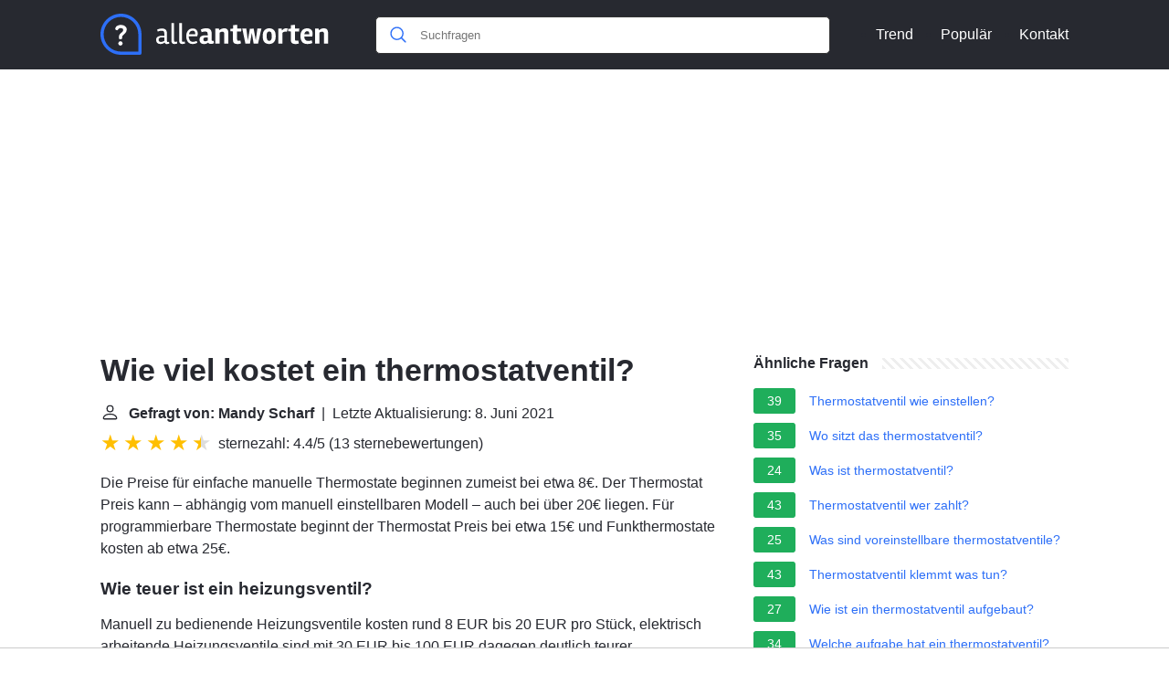

--- FILE ---
content_type: text/html; charset=UTF-8
request_url: https://alleantworten.de/wie-viel-kostet-ein-thermostatventil
body_size: 14616
content:
<!DOCTYPE html>
<html lang="de">
<head>
    <meta charset="utf-8">
    <meta http-equiv="X-UA-Compatible" content="IE=edge">
    <meta name="viewport" content="width=device-width, initial-scale=1, maximum-scale=1">
    <title>Wie viel kostet ein thermostatventil?</title>
    <meta name="description" content="Die Preise für einfache manuelle Thermostate beginnen zumeist bei etwa 8€. Der Thermostat Preis kann – abhängig vom manuell einstellbaren Modell – auch bei">
    <link rel="apple-touch-icon" sizes="57x57" href="favicon/apple-icon-57x57.png">
    <link rel="apple-touch-icon" sizes="60x60" href="favicon/apple-icon-60x60.png">
    <link rel="apple-touch-icon" sizes="72x72" href="favicon/apple-icon-72x72.png">
    <link rel="apple-touch-icon" sizes="76x76" href="favicon/apple-icon-76x76.png">
    <link rel="apple-touch-icon" sizes="114x114" href="favicon/apple-icon-114x114.png">
    <link rel="apple-touch-icon" sizes="120x120" href="favicon/apple-icon-120x120.png">
    <link rel="apple-touch-icon" sizes="144x144" href="favicon/apple-icon-144x144.png">
    <link rel="apple-touch-icon" sizes="152x152" href="favicon/apple-icon-152x152.png">
    <link rel="apple-touch-icon" sizes="180x180" href="favicon/apple-icon-180x180.png">
    <link rel="icon" type="image/png" sizes="192x192"  href="favicon/android-icon-192x192.png">
    <link rel="icon" type="image/png" sizes="32x32" href="favicon/favicon-32x32.png">
    <link rel="icon" type="image/png" sizes="96x96" href="favicon/favicon-96x96.png">
    <link rel="icon" type="image/png" sizes="16x16" href="favicon/favicon-16x16.png">
    <link rel="manifest" href="favicon/manifest.json">
        
    <link rel="canonical" href="https://alleantworten.de/wie-viel-kostet-ein-thermostatventil" />
    <meta name="msapplication-TileColor" content="#ffffff">
    <meta name="msapplication-TileImage" content="favicon/ms-icon-144x144.png">
    <meta name="theme-color" content="#ffffff">
    <meta name="p:domain_verify" content="470ea6ec1a5750a57ac88f2055e8b761"/>
                <style>
            /*** Start global ***/
            *,
            *::before,
            *::after {
                box-sizing: border-box;
            }
            html {
                font-family: sans-serif;
                line-height: 1.15;
                -webkit-text-size-adjust: 100%;
                -webkit-tap-highlight-color: rgba($black, 0);
            }
            body {
                margin: 0;
                font-size: 1rem;
                font-weight: 400;
                line-height: 1.5;
                color: #272930;
                font-family: Arial,Helvetica,sans-serif;
            }
            aside, footer, header, main {
                display: block;
            }
            h1, h2, h3, h4, h5, h6 {
                margin-top: 0;
                margin-bottom: 15px;
            }
            h1 {
                font-size: 2.1rem;
                line-height: 1.2;
            }
            h2, h3 {
                font-size: 1.2rem;
                line-height: 1.2;
            }
            a {
                color: #2D6FF7;
                text-decoration: none;
            }
            a:hover {
                text-decoration: underline;
            }
            h3 {
                margin:30px 0 10px 0;
            }
            h3 a {
                text-decoration: none;
            }
            .container {
                width: 1100px;
                max-width: 100%;
                margin: auto;
                display: flex;
            }
            @media screen and (max-width: 768px) {
                .container {
                    display: block;
                }
            }
            header .container,
            footer .container {
                padding-left: 20px;
                padding-right: 20px;
                align-items: center;
            }
            .btn {
                background: #2D6FF7;
                color: #fff;
                border-radius: 3px;
                padding: 5px 10px;
                display: inline-flex;
                align-items: center;
            }
            .btn:hover {
                text-decoration: none;
            }
            .btn-red {
                background: #f05555;
            }
            .btn svg {
                margin-right: 10px;
                fill: #272930;
                width:18px;
                height: 18px;
            }

            /*** Start header ***/
            header {
                background-color: #272930;
                padding: 15px 0;
            }
            .logo {
                height: 46px;
                margin-right: 50px;
            }
            @media screen and (max-width: 768px) {
                .logo {
                    margin: auto;
                }
            }
            .search-header {
                position: relative;
                width: 100%;
            }
            .search-header .input-group {
                border: 1px solid #333;
                border-radius: 5px;
                display: flex;
                background: #fff;
                align-items: center;
            }
            .search-header .input-group svg {
                margin: 0 5px 0 15px;
            }
            #search-header-input {
                padding:12px 10px;
                width: calc(100% - 40px);
                border: none;
                border-radius: 5px;
                outline:none;
            }
            #search-header-result {
                position: absolute;
                top: 55px;
                list-style: none;
                touch-action: manipulation;
                background: #fff;
                padding: 15px;
                width: 100%;
                border: 1px solid #ddd;
                border-radius: 5px;
                z-index: 5;
                box-shadow: 0 0 20px rgba(0,0,0, 0.1);
            }
            @media screen and (max-width: 768px) {
                #search-header-result {
                    width: calc(100vw - 40px);
                }
            }
            #search-header-result:after {
                 transform: rotate(135deg);
                 width: 12px;
                 height: 12px;
                 top: -7px;
                 content: '';
                 display: block;
                 position: absolute;
                 background: #fff;
                 left: 48%;
                 border: 1px solid #ddd;
                 border-top: 0 none;
                 border-right: 0 none;
            }
            #search-header-result ul {
                 padding:0;
                margin:0;
                list-style:none;
            }
            #search-header-result ul li {
                border-bottom: 1px solid #e5e5e5;
                display: block;
                padding: .5rem 0;
            }
            #search-header-result ul li:last-child {
                border:none;
            }
            .main-nav {
                margin-left: 50px;
                order: 2;
                display: flex;
                align-items: center;
            }
            @media screen and (max-width: 768px) {
                .main-nav {
                    margin: auto;
                }
            }
            .main-nav ul {
                display: flex;
                padding:0;
                margin:0;
            }
            .main-nav ul li {
                margin:0 15px;
            }
            .main-nav ul li:first-child {
                margin-left: 0;
            }
            .main-nav ul li:last-child {
                margin-right: 0;
            }
            .main-nav ul li a{
                color: #fff;
                padding: 10px 0;
                display: inline-block;
            }
            /*** Start footer ***/
            footer {
                background-color: #272930;
                padding: 20px 0 120px 0;
                color: #fff;
            }
            footer .footer-links {
                display: flex;
                width: 100%;
                justify-content: space-between;
                align-items: center;
            }
            footer .footer-links ul {
                display: flex;
                list-style: none;
                margin: 0;
                padding: 0;
            }
            footer .footer-links ul li {
                margin: 0 15px;
            }
            footer .footer-links ul.social li {
                margin: 0 10px;
            }
            footer .footer-links ul li:first-child {
                margin-left: 0;
            }
            footer .footer-links ul li:last-child {
                margin-right: 0;
            }
            footer .footer-links ul li a {
                color: white;
                padding:5px 0;
                display: inline-block;
            }
            footer .footer-links ul li a:hover {
                text-decoration: underline;
            }
            @media screen and (max-width: 1200px) {
                footer div {
                    flex-direction: column;
                    text-align: center;
                }
                footer .footer-links ul.social {
                    margin-top: 10px;
                }
                footer .footer-links .footer-menu {
                    flex-direction: column;
                    margin-top: 10px
                }
                footer .footer-links .footer-menu li {
                    margin: 0
                }
            }
            /*** Start content ***/
            main {
                width: 65%;
            }
            .full {
                width: 100%;
            }
            aside {
                width: 35%;
            }
            main, aside {
                padding: 30px 20px;
            }
            @media screen and (max-width: 768px) {
                main, aside {
                    width: 100%;
                }
            }
            aside .inner {
                margin-bottom: 30px;
            }
            aside .inner .title-holder {
                position: relative;
            }
            aside .inner .title-holder:before {
                content: "";
                position: absolute;
                left: 0;
                bottom: 6px;
                width: 100%;
                height: 12px;
                background-image: linear-gradient(45deg, #eeeeee 20%, #ffffff 20%, #ffffff 50%, #eeeeee 50%, #eeeeee 70%, #ffffff 70%, #ffffff 100%);
                background-size: 10px 10px;
            }
            aside .inner .title {
                background: #fff;
                display: inline-block;
                font-weight: bold;
                padding-right: 15px;
                position: relative;
            }
            aside .inner ul {
                margin:0;
                padding: 15px 0;
                list-style:none;
                background: #fff;
                border-bottom: 2px solid #eee;
            }
            aside .inner ul li {
                margin-bottom: 10px;
                display: flex;
                line-height: normal; font-size: 0.9rem;
            }
            aside .inner ul li span {
                background: #1fae5b;
                color: #fff;
                padding: 0 15px;
                margin: 0 15px 0 0;
                border-radius: 3px;
                font-size: 0.9rem;
                height: 28px;
                display: inline-flex;
                align-items: center;
            }
            aside .inner ul li a {
                display: inline-block;
                margin-top: 6px;
            }
            .rating__stars {
                --star-size: 24px;
                --star-color: #ddd;
                --star-background: #ffbf00;
                --percent: calc(var(--rating) / 5 * 100%);
                display: inline-block;
                font-size: var(--star-size);
                font-family: Times;
                position: relative;
                top: 2px;
            }
            .rating__stars:before {
                 content: '★★★★★';
                 letter-spacing: 3px;
                 background: linear-gradient(90deg, var(--star-background) var(--percent), var(--star-color) var(--percent));
                 -webkit-background-clip: text;
                 -webkit-text-fill-color: transparent;
             }
            .embed-responsive {
                position: relative;
                display: block;
                width: 100%;
                padding: 0;
                overflow: hidden;
            }

            .embed-responsive:before {
                display: block;
                content: "";
                padding-top: 56.25%;
            }

            .embed-responsive iframe {
                position: absolute;
                top: 0;
                bottom: 0;
                left: 0;
                width: 100%;
                height: 100%;
                border: 0;
            }

            .d-none {
                display: none;
            }
            .d-block {
                display: block;
            }

            @media (min-width: 992px) {
                .d-md-block {
                    display: block!important;
                }
                .d-md-none {
                    display: none!important;
                }
            }

            .publift-mobile {
                display: none;
            }

            .publift-desktop {
                display: block;
            }
            .header-ad {
                min-height: 250px;
            }

            @media (max-width: 768px) {
                .publift-mobile {
                    display: block;
                }
                .publift-desktop {
                    display: none;
                }
                .header-ad {
                    min-height: 100px;
                }
            }
        </style>
                                                    <script async src="https://tags.refinery89.com/v2/alleantwortende.js"></script>
            
                <!-- Global site tag (gtag.js) - Google Analytics -->
        <script async src="https://www.googletagmanager.com/gtag/js?id=G-0DECB1GDHM"></script>
        <script>
            window.dataLayer = window.dataLayer || [];
            function gtag(){dataLayer.push(arguments);}
            gtag('js', new Date());
            gtag('config', 'G-0DECB1GDHM');
        </script>
    </head>
<body>

<header>
    <div class="container">
        <span class="logo">
        <a href="/">
            <svg width="251.35" height="45" viewBox="0 0 782 140" fill="none" xmlns="http://www.w3.org/2000/svg">
                <path d="M204.041 103.3C199.708 103.3 196.241 102.033 193.641 99.5C191.108 96.9667 189.841 93.5667 189.841 89.3C189.841 86.5 190.441 84.1333 191.641 82.2C192.841 80.2667 194.408 78.8333 196.341 77.9C199.808 76.2333 203.441 75.4 207.241 75.4C211.041 75.4 214.575 75.5667 217.841 75.9V68.1C217.841 64.2333 217.175 61.6 215.841 60.2C214.575 58.7333 212.108 58 208.441 58C204.775 58 200.408 58.9 195.341 60.7L193.241 54.4C195.175 53.2 197.708 52.2333 200.841 51.5C204.041 50.7667 206.808 50.4 209.141 50.4C215.608 50.4 220.175 51.8 222.841 54.6C225.508 57.4 226.841 62.1 226.841 68.7V93C226.841 95.3333 227.641 96.5 229.241 96.5C230.308 96.5 231.775 96.2 233.641 95.6L235.141 101.2C232.875 102.667 229.941 103.4 226.341 103.4C222.741 103.4 220.141 101.7 218.541 98.3C217.075 99.7 215.008 100.9 212.341 101.9C209.741 102.833 206.975 103.3 204.041 103.3ZM205.941 96.2C210.141 96.2 214.108 95 217.841 92.6V81C216.241 80.7333 213.641 80.6 210.041 80.6C202.241 80.6 198.308 83.2 198.241 88.4C198.241 93.6 200.808 96.2 205.941 96.2ZM242.072 32H251.172V91.8C251.172 94.4 252.372 95.7 254.772 95.7C256.639 95.7 258.605 95.3667 260.672 94.7L262.172 101.3C259.439 102.633 256.072 103.3 252.072 103.3C245.405 103.3 242.072 99.5 242.072 91.9V32ZM268.634 32H277.734V91.8C277.734 94.4 278.934 95.7 281.334 95.7C283.201 95.7 285.168 95.3667 287.234 94.7L288.734 101.3C286.001 102.633 282.634 103.3 278.634 103.3C271.968 103.3 268.634 99.5 268.634 91.9V32ZM314.797 103.3C307.33 103.3 301.764 100.767 298.097 95.7C294.497 90.5667 292.697 84.1667 292.697 76.5C292.697 68.7667 294.63 62.5 298.497 57.7C302.364 52.8333 307.664 50.4 314.397 50.4C320.064 50.4 324.364 52 327.297 55.2C330.297 58.3333 331.797 62.5 331.797 67.7C331.797 70.0333 331.297 73.0333 330.297 76.7H300.897C301.03 82.3667 302.264 86.9667 304.597 90.5C306.93 94.0333 310.397 95.8 314.997 95.8C319.664 95.8 324.064 94.8667 328.197 93L330.497 99.2C325.697 101.933 320.464 103.3 314.797 103.3ZM323.597 69.4C323.597 65.8 322.864 62.9667 321.397 60.9C319.93 58.8333 317.897 57.8 315.297 57.8C312.697 57.8 310.53 58.2667 308.797 59.2C307.13 60.0667 305.83 61.2 304.897 62.6C303.297 65.2667 302.297 67.7333 301.897 70L323.597 70.2V69.4ZM387.455 100.3C384.055 102.167 380.322 103.1 376.255 103.1C372.255 103.1 369.289 101.567 367.355 98.5C363.489 101.7 358.955 103.3 353.755 103.3C348.555 103.3 344.622 102 341.955 99.4C339.289 96.7333 337.955 93.1333 337.955 88.6C337.955 85.6 338.589 83.0333 339.855 80.9C341.122 78.7667 342.755 77.2 344.755 76.2C348.422 74.4667 352.222 73.6 356.155 73.6C360.155 73.6 363.355 73.7 365.755 73.9V69C365.755 65.5333 365.055 63.3 363.655 62.3C362.255 61.3 359.855 60.8 356.455 60.8C353.122 60.8 349.355 61.5 345.155 62.9L342.255 54.1C344.722 52.6333 347.722 51.5333 351.255 50.8C354.855 50 357.922 49.6 360.455 49.6C367.255 49.6 372.089 51.0667 374.955 54C377.889 56.8667 379.355 61.8 379.355 68.8V89.8C379.355 91.6667 380.189 92.6 381.855 92.6C382.722 92.6 383.955 92.4 385.555 92L387.455 100.3ZM357.555 94C360.355 94 363.089 93.1333 365.755 91.4V80.9C363.889 80.7667 362.255 80.7 360.855 80.7C354.255 80.7 350.955 82.8333 350.955 87.1C350.955 91.7 353.155 94 357.555 94ZM421.432 49.8C427.232 49.8 431.165 51.3 433.232 54.3C435.365 57.2333 436.432 61.4333 436.432 66.9V102H422.432V69.4C422.432 66.8 421.999 64.8 421.132 63.4C420.332 61.9333 418.332 61.2 415.132 61.2C411.932 61.2 409.032 62.4333 406.432 64.9V102H392.132V50.7H403.932L405.132 56.4C407.065 54.6 409.499 53.0667 412.432 51.8C415.432 50.4667 418.432 49.8 421.432 49.8ZM451.922 85.5V60.4L442.922 59.8V51.6L452.222 50.8V39.1L466.222 37.9V50.7H480.822L480.022 60.4H466.122V86.8C466.122 88.7333 466.422 90.1333 467.022 91C467.622 91.8 468.889 92.2 470.822 92.2C472.755 92.2 474.922 91.9 477.322 91.3L479.422 101.2C476.155 102.6 472.822 103.3 469.422 103.3C466.089 103.3 463.555 103.1 461.822 102.7C460.155 102.3 458.755 101.833 457.622 101.3C456.555 100.767 455.622 100 454.822 99C454.089 97.9333 453.522 97 453.122 96.2C452.789 95.4 452.522 94.2667 452.322 92.8C452.055 90.8 451.922 88.3667 451.922 85.5ZM509.654 51.6L522.554 50.7L529.854 90.5L535.354 50.7H549.054L537.554 102H522.554L516.354 64.7L510.054 102H494.454L483.854 50.7H497.554L502.754 90.8L509.654 51.6ZM597.913 76.5C597.913 85.7667 595.847 92.5667 591.713 96.9C587.58 101.167 582.147 103.3 575.413 103.3C568.68 103.3 563.313 101.167 559.313 96.9C555.38 92.6333 553.413 85.8667 553.413 76.6C553.413 67.3333 555.447 60.5667 559.513 56.3C563.647 51.9667 569.047 49.8 575.713 49.8C590.513 49.8 597.913 58.7 597.913 76.5ZM584.313 76.4C584.313 70.2667 583.58 66.1 582.113 63.9C580.647 61.7 578.48 60.6 575.613 60.6C572.813 60.6 570.647 61.7 569.113 63.9C567.647 66.1 566.913 70.3333 566.913 76.6C566.913 87.2667 569.813 92.6 575.613 92.6C578.347 92.6 580.48 91.4333 582.013 89.1C583.547 86.7 584.313 82.4667 584.313 76.4ZM631.988 61C626.521 61 622.688 62.5667 620.488 65.7V102H606.488V50.7H618.088L619.188 57.2C623.054 52.1333 627.988 49.6 633.988 49.6C635.654 49.6 637.188 49.7667 638.588 50.1L636.288 61.6C634.821 61.2 633.388 61 631.988 61ZM649.383 85.5V60.4L640.383 59.8V51.6L649.683 50.8V39.1L663.683 37.9V50.7H678.283L677.483 60.4H663.583V86.8C663.583 88.7333 663.883 90.1333 664.483 91C665.083 91.8 666.349 92.2 668.283 92.2C670.216 92.2 672.383 91.9 674.783 91.3L676.883 101.2C673.616 102.6 670.283 103.3 666.883 103.3C663.549 103.3 661.016 103.1 659.283 102.7C657.616 102.3 656.216 101.833 655.083 101.3C654.016 100.767 653.083 100 652.283 99C651.549 97.9333 650.983 97 650.583 96.2C650.249 95.4 649.983 94.2667 649.783 92.8C649.516 90.8 649.383 88.3667 649.383 85.5ZM695.322 77.8C695.455 87.8 699.855 92.8 708.522 92.8C712.589 92.8 716.622 92.0333 720.622 90.5L723.022 100C717.889 102.2 712.189 103.3 705.922 103.3C690.122 103.3 682.222 94 682.222 75.4C682.222 68.0667 684.189 61.9667 688.122 57.1C692.055 52.2333 697.722 49.8 705.122 49.8C711.055 49.8 715.622 51.4 718.822 54.6C722.089 57.7333 723.722 62.1333 723.722 67.8C723.722 71.1333 723.289 74.4667 722.422 77.8H695.322ZM712.522 70.2V69.6C712.522 63 710.189 59.7 705.522 59.7C699.922 59.7 696.555 63.2 695.422 70.2H712.522ZM761.569 49.8C767.369 49.8 771.302 51.3 773.369 54.3C775.502 57.2333 776.569 61.4333 776.569 66.9V102H762.569V69.4C762.569 66.8 762.135 64.8 761.269 63.4C760.469 61.9333 758.469 61.2 755.269 61.2C752.069 61.2 749.169 62.4333 746.569 64.9V102H732.269V50.7H744.069L745.269 56.4C747.202 54.6 749.635 53.0667 752.569 51.8C755.569 50.4667 758.569 49.8 761.569 49.8Z" fill="#fff"/>
                <path d="M68.1407 93.8492C64.1379 93.8492 60.8971 97.1852 60.8971 101.188C60.8971 105.096 64.0424 108.527 68.1407 108.527C72.239 108.527 75.4798 105.096 75.4798 101.188C75.4798 97.1852 72.1441 93.8492 68.1407 93.8492Z" fill="#fff"/>
                <path d="M69.38 38.2818C56.5129 38.2818 50.6036 45.9066 50.6036 51.0535C50.6036 54.7709 53.7487 56.4864 56.3223 56.4864C61.469 56.4864 59.3722 49.1474 69.094 49.1474C73.8598 49.1474 77.6723 51.2444 77.6723 55.6287C77.6723 60.7759 72.3348 63.7303 69.1895 66.3991C66.4255 68.7818 62.8036 72.6898 62.8036 80.8866C62.8036 85.8427 64.1377 87.2725 68.0457 87.2725C72.716 87.2725 73.6689 85.1758 73.6689 83.3648C73.6689 78.4085 73.7646 75.5491 79.0067 71.4509C81.58 69.4493 89.6817 62.968 89.6817 54.0085C89.6817 45.0491 81.58 38.2818 69.38 38.2818Z" fill="#fff"/>
                <path d="M70 0C108.687 0 140 31.3078 140 70V134.531C140 137.552 137.552 140 134.531 140H70C31.3132 140 0 108.692 0 70C0 31.313 31.3078 0 70 0ZM70 129.062H129.062V70C129.062 37.3579 102.647 10.9375 70 10.9375C37.3579 10.9375 10.9375 37.3535 10.9375 70C10.9375 102.642 37.3535 129.062 70 129.062Z" fill="#2D6FF7"/>
            </svg>
        </a>
        </span>
        <span class="main-nav">
            <ul>
                <li><a href="/trend">Trend</a></li>
                <li><a href="/populaer">Populär</a></li>
                <li><a href="/kontakt">Kontakt</a></li>
            </ul>
        </span>
        <span class="search-header">
            <span class="input-group">
                <svg xmlns="http://www.w3.org/2000/svg" viewBox="0 0 512 512" width="18" height="18"><path fill="#2D6FF7" d="M495 466.2L377.2 348.4c29.2-35.6 46.8-81.2 46.8-130.9C424 103.5 331.5 11 217.5 11 103.4 11 11 103.5 11 217.5S103.4 424 217.5 424c49.7 0 95.2-17.5 130.8-46.7L466.1 495c8 8 20.9 8 28.9 0 8-7.9 8-20.9 0-28.8zm-277.5-83.3C126.2 382.9 52 308.7 52 217.5S126.2 52 217.5 52C308.7 52 383 126.3 383 217.5s-74.3 165.4-165.5 165.4z"></path></svg>
                <input type="text" id="search-header-input" placeholder="Suchfragen" data-target="search-header-result">
            </span>
            <div id="search-header-result" style="display:none;"></div>
        </span>
    </div>
</header>


            <div style="margin-top: 30px; display: flex; align-items: center; justify-content: center;" class="d-none d-md-block">
            <div style="min-height:250px;" class="r89-desktop-billboard-atf d-none d-md-block"></div>
        </div>
    
<div class="container">
<main>
    <div>
        

        <h1>Wie viel kostet ein thermostatventil?</h1>
        <b><svg style="float: left;margin-right: 10px;" width="21" height="21" viewBox="0 0 16 16" fill="currentColor" xmlns="http://www.w3.org/2000/svg"><path fill-rule="evenodd" d="M10 5a2 2 0 1 1-4 0 2 2 0 0 1 4 0zM8 8a3 3 0 1 0 0-6 3 3 0 0 0 0 6zm6 5c0 1-1 1-1 1H3s-1 0-1-1 1-4 6-4 6 3 6 4zm-1-.004c-.001-.246-.154-.986-.832-1.664C11.516 10.68 10.289 10 8 10c-2.29 0-3.516.68-4.168 1.332-.678.678-.83 1.418-.832 1.664h10z"/>
            </svg>Gefragt von: Mandy Scharf</b>&nbsp;&nbsp;|&nbsp;&nbsp;Letzte Aktualisierung: 8. Juni 2021</b><br>
        <div class="rating__stars" style="--rating: 4.4;" aria-label="Bewertung ist 4.4 out of 5."></div>
        <span>sternezahl: 4.4/5</span>
        (<span>13 sternebewertungen</span>)

        <p><span><span>Die Preise für einfache manuelle Thermostate beginnen zumeist bei etwa 8€. Der Thermostat Preis kann – abhängig vom manuell einstellbaren Modell – auch bei über 20€ liegen. Für programmierbare Thermostate beginnt der Thermostat Preis bei etwa 15€ und Funkthermostate kosten ab etwa 25€.</span></span></p>

                    <div style="text-align: center; margin: 20px">
                <div style="min-height:280px;" class="r89-mobile-billboard-top d-block d-md-none"></div>
            </div>
        
        <h2>Wie teuer ist ein heizungsventil?</h2>
        <p>Manuell zu bedienende Heizungsventile kosten rund 8 EUR bis 20 EUR pro Stück, elektrisch arbeitende Heizungsventile sind mit 30 EUR bis 100 EUR dagegen deutlich teurer.<p>


        <h2>Wann Heizkörperventile austauschen?</h2>
        <p>Heizkörperventile sollten Sie spätestens dann wechseln, wenn der Verschleiß so hoch ist, dass die Übertragungsstifte klemmen und nicht wieder gängig gemacht werden können. Ebenso kann ein Austausch erforderlich werden, wenn der Sensor nicht mehr richtig funktioniert.</p>

                    <div style="text-align: center; margin: 20px">
                <div style="min-height:250px;" class="r89-outstream-video"></div>
            </div>
        
        <h2>Welche Thermostate sind die besten?</h2>
        <p><div>Zusammenfassung: Die 5 besten Funk- und WLAN-Thermostate auf einen Blick</div>
<div>
<ul>
<li>tado° Smartes Heizkörper-Thermostat Starter Kit (V3+) ... </li>
<li>Homematic IP Heizkörperthermostat. ... </li>
<li>Eqiva Heizkörperthermostat (Typ N mit Bluetooth) ... </li>
<li>AVM FRITZ! ... </li>
<li>Eurotronic Spirit ZigBee Heizkörperthermostat. ... </li>
<li>tado° Smartes Heizkörper-Thermostat Starter Kit (V3+)</li>
</ul>
<div></div>
</div></p>

        <h2>Sind Heizungsthermostate genormt?</h2>
        <p>Heizkörperthermostate austauschen. Heizkörperthermostate unterliegen einem Verschleiß und müssen irgendwann einmal ausgetauscht werden. Neue Thermostatköpfe gibt es schon ab 10 bis 15 Euro. Beim Kauf sollte man allerdings auf die Größe der Ventile achten, denn diese sind nicht genormt.</p>

                    <div style="text-align: center; margin: 20px">
                <div style="min-height:250px;" class="r89-desktop-rectangle-btf d-none d-md-block"></div>
                <div style="min-height:280px;" class="r89-mobile-rectangle-mid d-md-none"></div>
            </div>
        
                    <h2>Wie funktioniert ein Thermostatventil mit Thermostatkopf</h2>
            <p>
            <div class="embed-responsive embed-responsive-16by9">
                <iframe loading="lazy" title="Wie funktioniert ein Thermostatventil mit Thermostatkopf" src="https://www.youtube.com/embed/Y6NfSgVdJBc?feature=oembed" frameborder="0" allow="accelerometer; autoplay; clipboard-write; encrypted-media; gyroscope; picture-in-picture" allowfullscreen></iframe>
            </div>
            </p>
            </div>

    <div style="margin-top: 30px;">
        <h2><svg style="float:left;margin-right: 10px;" width="21" height="21" viewBox="0 0 16 16" fill="#1fae5b" xmlns="http://www.w3.org/2000/svg">
            <path fill-rule="evenodd" d="M8 16A8 8 0 1 0 8 0a8 8 0 0 0 0 16zm.93-9.412l-2.29.287-.082.38.45.083c.294.07.352.176.288.469l-.738 3.468c-.194.897.105 1.319.808 1.319.545 0 1.178-.252 1.465-.598l.088-.416c-.2.176-.492.246-.686.246-.275 0-.375-.193-.304-.533L8.93 6.588zM8 5.5a1 1 0 1 0 0-2 1 1 0 0 0 0 2z"/>

        </svg>17 verwandte Fragen gefunden</h2>
            <div>
        <h3>Sind alle Thermostate gleich?</h3>
                <p>Es gibt Thermostatventile und Thermostatventile mit Voreinstellungsmöglichkeit. Ohne letztere ist ein exakter hydraulischer Abgleich nicht möglich. Von außen ist der Unterschied nicht zu erkennen.</p>
        </div>
                                        <div>
        <h3>Wie lange hält ein Heizungsthermostat?</h3>
                <p>Spätestens, wenn sich die Regler nur noch schwer bewegen lassen oder die Heizkörper unabhängig von der Einstellung des Thermostats heiß bleiben, müssen sie ersetzt werden. „Als Faustregel könnte gelten, dass die Thermostate nach 15 Jahren gewechselt werden“, rät Braun.</p>
        </div>
                                        <div>
        <h3>Wie gut sind elektronische Heizkörperthermostate?</h3>
                <p>Einsparung durch elektronische Heizkörperthermostate<br><br> Durch den Einsatz von elektronischen Heizkörperthermostaten können laut Herstellerangaben bis zu 30 % an Heizenergie und somit auch 30 % an Heizkosten gespart werden.</p>
        </div>
                                        <div>
        <h3>Welches smarte Heizkörperthermostat?</h3>
                <p>Die Heizkörperthermostate FritzDect 301 und Homematic IP Kompakt sind Testsieger und schneiden beide mit der Note "gut" (1,9) ab. Im Mittelfeld liegen die Modelle von Bosch und der Telekom, die ebenfalls das Urteil "gut" erhalten. Die Thermostate der Hersteller Eve und Tado bekommen die Note "befriedigend".</p>
        </div>
                                    <div style="text-align: center;">
                    <div style="min-height:250px;" class="r89-desktop-rectangle-btf-1 d-none d-md-block"></div>
                    <div style="min-height:280px;" class="r89-mobile-rectangle-infinite-1 d-md-none"></div>
                </div>
                                <div>
        <h3>Wie wechselt man ein Thermostatventil?</h3>
                <p><div>So wechseln Sie das Heizungsthermostat</div>
<div>
<ol>
<li>Schritt 1: Den Thermostat auf die höchste Stufe 5 stellen. ... </li>
<li>Schritt 2: Mit einer Zange den Schraubring lösen, der den Thermostatkopf mit dem Ventil verbindet. ... </li>
<li>Schritt 3: Bei gelöstem Schraubring können Sie den Heizungsthermostat in der Regel leicht abnehmen.</li>
</ol>
<div></div>
</div></p>
        </div>
                                        <div>
        <h3>Wie baue ich ein heizungsventil ab?</h3>
                <p>Heizungsventil lösen in wenigen Schritten<br><br> Schrauben Sie zunächst den Thermostatkopf ab, indem Sie den Regler auf null drehen und dann die Überwurfmutter lösen. Dazu können Sie auch eine Rohrzange zur Hand nehmen. Wenn der Thermostatregler entfernt ist, wird darunter der Ventilstift sichtbar.</p>
        </div>
                                        <div>
        <h3>Sind neue Heizkörper sinnvoll?</h3>
                <p>Neue Heizkörper nötig? Im Zuge einer Sanierung ist meist auch die Erneuerung der Heizkörper sinnvoll. Vor allem Schlamm, Rost und Kalk setzen dem Gesamtsystem zu. Zeitgemäße Heizkörper haben größere Oberflächen und kommen mit niedrigeren Vorlauftemperaturen aus.</p>
        </div>
                                        <div>
        <h3>Was kostet Ventile wechseln?</h3>
                <p>Für das Reparieren defekter Einlassventile und Auslassventile kann bei einem Vierzylinder-Ottomotor mit Kosten von 400 bis 700 Euro gerechnet werden. Bei einem Dieselmotor liegen die Kosten für das Wechseln defekter Ventile etwas höher, da die Ventile und die Federn etwas stärker sind.</p>
        </div>
                                    <div style="text-align: center;">
                    <div style="min-height:250px;" class="r89-desktop-rectangle-btf-2 d-none d-md-block"></div>
                    <div style="min-height:280px;" class="r89-mobile-rectangle-infinite-2 d-md-none"></div>
                </div>
                                <div>
        <h3>Was macht das heizungsventil?</h3>
                <p>Mit dem Heizungsventil lässt sich die Raumtemperatur regeln. Entgegen der landläufigen Vorstellung reguliert das Heizungsventil die Temperatur des Heizkörpers nur indirekt. Was das Heizkörperventil tatsächlich direkt reguliert, ist wieviel Heizwasser durch das Ventil in den Heizkörper fließt.</p>
        </div>
                                        <div>
        <h3>Wann ist das heizungsventil offen?</h3>
                <p>So funktioniert das Heizungsventil<br><br> Wenn es im Raum kälter wird, als eingestellt, lässt Thermostat den Stift nach aussen gleiten und öffnet damit den Zustrom warmen Wassers. Ist der Stift also ganz hineingedrückt, ist das Ventil geschlossen, ist er ganz herausgefahren, ist das Ventil offen.</p>
        </div>
                                        <div>
        <h3>Kann ein Heizungsthermostat kaputt gehen?</h3>
                <p>Ist das Heizungsthermostat kaputt, lässt sich der Heizkörper oft nicht mehr aufdrehen. ... Aber auch dann, wenn sich ein Heizkörper nicht mehr abdrehen lässt, könnte ein defektes Thermostat der Grund sein. Die Heizung gibt dann zu viel Wärme ab, wodurch die Räume überhitzen und die Heizkosten ansteigen.</p>
        </div>
                                        <div>
        <h3>Was bringen neue heizkörperthermostate?</h3>
                <p>Mit einem programmierbaren Heizkörperthermostat lassen sich bis zu 10 Prozent der Heizkosten einsparen und gleichzeitig verbessert sich der Wohnkomfort. Neuere Thermostate müssen nicht mehr am Thermostatkopf eingestellt werden.</p>
        </div>
                                    <div style="text-align: center;">
                    <div style="min-height:250px;" class="r89-desktop-rectangle-btf-lazy d-none d-md-block"></div>
                    <div style="min-height:280px;" class="r89-mobile-rectangle-infinite-lazy d-md-none"></div>
                </div>
                                <div>
        <h3>Wie stelle ich mein Thermostat richtig ein?</h3>
                <p>Üblicherweise justieren die Hersteller*innen die Thermostate so, dass mit der Einstellung „3“ eine Raumtemperatur um die 20 Grad Celsius erreicht wird. Jede Stufe mehr entspricht etwa einer Temperaturerhöhung um 3 oder 4 Grad Celsius – oder entsprechend 3 oder 4 Grad weniger.</p>
        </div>
                                    </div>
</main>

<aside>

    <div class="inner">
    <div class="title-holder">
    <span class="title">Ähnliche Fragen</span>
    </div>
    <ul>
                    <li><span>39</span><a href="/thermostatventil-wie-einstellen">Thermostatventil wie einstellen?</a></li>
                    <li><span>35</span><a href="/wo-sitzt-das-thermostatventil">Wo sitzt das thermostatventil?</a></li>
                    <li><span>24</span><a href="/was-ist-thermostatventil">Was ist thermostatventil?</a></li>
                    <li><span>43</span><a href="/thermostatventil-wer-zahlt">Thermostatventil wer zahlt?</a></li>
                    <li><span>25</span><a href="/was-sind-voreinstellbare-thermostatventile">Was sind voreinstellbare thermostatventile?</a></li>
                    <li><span>43</span><a href="/thermostatventil-klemmt-was-tun">Thermostatventil klemmt was tun?</a></li>
                    <li><span>27</span><a href="/wie-ist-ein-thermostatventil-aufgebaut">Wie ist ein thermostatventil aufgebaut?</a></li>
                    <li><span>34</span><a href="/welche-aufgabe-hat-ein-thermostatventil">Welche aufgabe hat ein thermostatventil?</a></li>
                    <li><span>27</span><a href="/was-bedeuten-die-zahlen-auf-dem-thermostatventil">Was bedeuten die zahlen auf dem thermostatventil?</a></li>
                    <li><span>21</span><a href="/welches-thermostatventil">Welches thermostatventil?</a></li>
            </ul>
</div>

            <div class="inner">
            <div class="title-holder" style="margin-bottom: 20px;">
                <span class="title">Anzeige</span>
            </div>
            <div class="text-align: center;">
                <div style="min-height:600px;" class="r89-desktop-hpa-atf d-none d-md-block"></div>
                <div style="min-height:280px;" class="r89-mobile-rectangle-low d-md-none"></div>
            </div>
        </div>
    
    <div class="inner">
    <div class="title-holder">
    <span class="title">Populäre Fragen</span>
    </div>
    <ul>
                    <li><span>26</span><a href="/wie-viele-menschen-erkranken-jaehrlich-an-krebs">Wie viele menschen erkranken jährlich an krebs?</a></li>
                    <li><span>36</span><a href="/nach-welcher-staatsform-funktioniert-die-schweizerische-eidgenossenschaft">Nach welcher staatsform funktioniert die schweizerische eidgenossenschaft?</a></li>
                    <li><span>23</span><a href="/gibt-es-basisches-bier">Gibt es basisches bier?</a></li>
                    <li><span>29</span><a href="/warum-reisst-das-kondom-immer">Warum reißt das kondom immer?</a></li>
                    <li><span>43</span><a href="/wann-gibt-es-frischen-knoblauch">Wann gibt es frischen knoblauch?</a></li>
                    <li><span>31</span><a href="/wann-kommen-nachfolger-der-yamaha-verstaerker">Wann kommen nachfolger der yamaha verstärker?</a></li>
                    <li><span>15</span><a href="/was-ist-die-petrographie">Was ist die petrographie?</a></li>
                    <li><span>29</span><a href="/was-ist-rtc">Was ist rtc?</a></li>
                    <li><span>18</span><a href="/ab-wann-schlupfmuetze-baby">Ab wann schlupfmütze baby?</a></li>
                    <li><span>19</span><a href="/wie-teste-ich-die-kamera-am-laptop">Wie teste ich die kamera am laptop?</a></li>
            </ul>
</div>

    </aside>
</div>

<footer>
    <div class="container">
        <div class="footer-links">
            <div>
                Copyright 2025 AlleAntworten.de
            </div>
            <div>
                <ul class="social">
                    <li>
                        <a href="https://twitter.com/alleantworten" target="_blank">
                            <svg xmlns="http://www.w3.org/2000/svg" width="18" height="18" viewBox="0 0 512 512"><path fill="currentColor" d="M512 97.248c-19.04 8.352-39.328 13.888-60.48 16.576 21.76-12.992 38.368-33.408 46.176-58.016-20.288 12.096-42.688 20.64-66.56 25.408C411.872 60.704 384.416 48 354.464 48c-58.112 0-104.896 47.168-104.896 104.992 0 8.32.704 16.32 2.432 23.936-87.264-4.256-164.48-46.08-216.352-109.792-9.056 15.712-14.368 33.696-14.368 53.056 0 36.352 18.72 68.576 46.624 87.232-16.864-.32-33.408-5.216-47.424-12.928v1.152c0 51.008 36.384 93.376 84.096 103.136-8.544 2.336-17.856 3.456-27.52 3.456-6.72 0-13.504-.384-19.872-1.792 13.6 41.568 52.192 72.128 98.08 73.12-35.712 27.936-81.056 44.768-130.144 44.768-8.608 0-16.864-.384-25.12-1.44C46.496 446.88 101.6 464 161.024 464c193.152 0 298.752-160 298.752-298.688 0-4.64-.16-9.12-.384-13.568 20.832-14.784 38.336-33.248 52.608-54.496z"></path></svg>
                        </a>
                    </li>
                    <li>
                        <a href="https://www.facebook.com/alleantworten.de" target="_blank">
                            <svg xmlns="http://www.w3.org/2000/svg" width="18" height="18" viewBox="0 0 96.124 96.123"><path fill="currentColor" d="M72.089.02L59.624 0C45.62 0 36.57 9.285 36.57 23.656v10.907H24.037a1.96 1.96 0 00-1.96 1.961v15.803a1.96 1.96 0 001.96 1.96H36.57v39.876a1.96 1.96 0 001.96 1.96h16.352a1.96 1.96 0 001.96-1.96V54.287h14.654a1.96 1.96 0 001.96-1.96l.006-15.803a1.963 1.963 0 00-1.961-1.961H56.842v-9.246c0-4.444 1.059-6.7 6.848-6.7l8.397-.003a1.96 1.96 0 001.959-1.96V1.98A1.96 1.96 0 0072.089.02z"></path></svg>
                        </a>
                    </li>
                    <li>
                        <a href="https://www.instagram.com/alleantworten/" target="_blank">
                            <svg xmlns="http://www.w3.org/2000/svg" width="18" height="18" viewBox="0 0 169.063 169.063"><path fill="currentColor" d="M122.406 0H46.654C20.929 0 0 20.93 0 46.655v75.752c0 25.726 20.929 46.655 46.654 46.655h75.752c25.727 0 46.656-20.93 46.656-46.655V46.655C169.063 20.93 148.133 0 122.406 0zm31.657 122.407c0 17.455-14.201 31.655-31.656 31.655H46.654C29.2 154.063 15 139.862 15 122.407V46.655C15 29.201 29.2 15 46.654 15h75.752c17.455 0 31.656 14.201 31.656 31.655v75.752z"/><path fill="currentColor" d="M84.531 40.97c-24.021 0-43.563 19.542-43.563 43.563 0 24.02 19.542 43.561 43.563 43.561s43.563-19.541 43.563-43.561c0-24.021-19.542-43.563-43.563-43.563zm0 72.123c-15.749 0-28.563-12.812-28.563-28.561 0-15.75 12.813-28.563 28.563-28.563s28.563 12.813 28.563 28.563c0 15.749-12.814 28.561-28.563 28.561zM129.921 28.251c-2.89 0-5.729 1.17-7.77 3.22a11.053 11.053 0 00-3.23 7.78c0 2.891 1.18 5.73 3.23 7.78 2.04 2.04 4.88 3.22 7.77 3.22 2.9 0 5.73-1.18 7.78-3.22 2.05-2.05 3.22-4.89 3.22-7.78 0-2.9-1.17-5.74-3.22-7.78-2.04-2.05-4.88-3.22-7.78-3.22z"/></svg>
                        </a>
                    </li>
                    <li>
                        <a href="https://www.pinterest.com/alleantworten/" target="_blank">
                            <svg xmlns="http://www.w3.org/2000/svg" width="18" height="18" viewBox="0 0 24 24"><path fill="currentColor" d="M12.326 0C5.747.001 2.25 4.216 2.25 8.812c0 2.131 1.191 4.79 3.098 5.633.544.245.472-.054.94-1.844a.425.425 0 00-.102-.417c-2.726-3.153-.532-9.635 5.751-9.635 9.093 0 7.394 12.582 1.582 12.582-1.498 0-2.614-1.176-2.261-2.631.428-1.733 1.266-3.596 1.266-4.845 0-3.148-4.69-2.681-4.69 1.49 0 1.289.456 2.159.456 2.159S6.781 17.4 6.501 18.539c-.474 1.928.064 5.049.111 5.318.029.148.195.195.288.073.149-.195 1.973-2.797 2.484-4.678.186-.685.949-3.465.949-3.465.503.908 1.953 1.668 3.498 1.668 4.596 0 7.918-4.04 7.918-9.053C21.733 3.596 17.62 0 12.326 0z"/></svg>
                        </a>
                    </li>
                </ul>
            </div>
            <div>
                <ul class="footer-menu">
		                    <li><a href="/ueber-uns">Über uns</a></li>
                    <li><a href="/datenschutz" rel="nofollow">Datenschutz</a></li>
                </ul>
            </div>
        </div>
    </div>
</footer>

    
    <script>
        let autocompleteListener = function(e) {
            let target = document.getElementById(e.target.dataset.target);
            let query = e.target.value;

            if (!query) {
                target.style.display = 'none';
                target.innerHTML = '';
                return;
            }

            let xhr = new XMLHttpRequest();

            xhr.onload = function () {
                if (xhr.status >= 200 && xhr.status < 300) {
                    target.style.display = 'block';
                    target.innerHTML = xhr.response;
                } else {
                    target.style.display = 'none';
                    target.innerHTML = '';
                }
            };

            xhr.open('GET', '/search/autocomplete?q='+encodeURIComponent(query));
            xhr.send();
        };

        document.getElementById('search-header-input').addEventListener('keyup', autocompleteListener);

        let element = document.getElementById('search-home-input');

        if (element) {
            element.addEventListener('keyup', autocompleteListener)
        }
    </script>
</body>
</html>


--- FILE ---
content_type: application/javascript; charset=utf-8
request_url: https://fundingchoicesmessages.google.com/f/AGSKWxWVh3UT8vXdvEPv85fm9jrnsfJE8zFtUGV3odN4ueSKeA2eJgU1a1CyEtCGCs2DKJ4F-pU3REW4MIFWsE1ahzKNNQOH8OuW52kV0x8PxaGWE6gGn09hWkoBLYiGe9CLJN24uLm82Q==?fccs=W251bGwsbnVsbCxudWxsLG51bGwsbnVsbCxudWxsLFsxNzYzMDkxNzM0LDY5MjAwMDAwMF0sbnVsbCxudWxsLG51bGwsW251bGwsWzcsNl0sbnVsbCxudWxsLG51bGwsbnVsbCxudWxsLG51bGwsbnVsbCxudWxsLG51bGwsMV0sImh0dHBzOi8vYWxsZWFudHdvcnRlbi5kZS93aWUtdmllbC1rb3N0ZXQtZWluLXRoZXJtb3N0YXR2ZW50aWwiLG51bGwsW1s4LCJyRXVEMy1JNmgxQSJdLFs5LCJlbi1VUyJdLFsxNiwiWzEsMSwxXSJdLFsxOSwiMiJdLFsxNywiWzBdIl0sWzI0LCIiXSxbMjksImZhbHNlIl1dXQ
body_size: 126
content:
if (typeof __googlefc.fcKernelManager.run === 'function') {"use strict";this.default_ContributorServingResponseClientJs=this.default_ContributorServingResponseClientJs||{};(function(_){var window=this;
try{
var bp=function(a){this.A=_.t(a)};_.u(bp,_.J);var cp=function(a){this.A=_.t(a)};_.u(cp,_.J);cp.prototype.getWhitelistStatus=function(){return _.F(this,2)};var dp=function(a){this.A=_.t(a)};_.u(dp,_.J);var ep=_.Xc(dp),fp=function(a,b,c){this.B=a;this.j=_.A(b,bp,1);this.l=_.A(b,_.Ck,3);this.F=_.A(b,cp,4);a=this.B.location.hostname;this.D=_.Cg(this.j,2)&&_.O(this.j,2)!==""?_.O(this.j,2):a;a=new _.Mg(_.Dk(this.l));this.C=new _.Yg(_.q.document,this.D,a);this.console=null;this.o=new _.Yo(this.B,c,a)};
fp.prototype.run=function(){if(_.O(this.j,3)){var a=this.C,b=_.O(this.j,3),c=_.$g(a),d=new _.Sg;b=_.hg(d,1,b);c=_.D(c,1,b);_.dh(a,c)}else _.ah(this.C,"FCNEC");_.$o(this.o,_.A(this.l,_.we,1),this.l.getDefaultConsentRevocationText(),this.l.getDefaultConsentRevocationCloseText(),this.l.getDefaultConsentRevocationAttestationText(),this.D);_.ap(this.o,_.F(this.F,1),this.F.getWhitelistStatus());var e;a=(e=this.B.googlefc)==null?void 0:e.__executeManualDeployment;a!==void 0&&typeof a==="function"&&_.Eo(this.o.G,
"manualDeploymentApi")};var gp=function(){};gp.prototype.run=function(a,b,c){var d;return _.v(function(e){d=ep(b);(new fp(a,d,c)).run();return e.return({})})};_.Gk(7,new gp);
}catch(e){_._DumpException(e)}
}).call(this,this.default_ContributorServingResponseClientJs);
// Google Inc.

//# sourceURL=/_/mss/boq-content-ads-contributor/_/js/k=boq-content-ads-contributor.ContributorServingResponseClientJs.en_US.rEuD3-I6h1A.es5.O/d=1/exm=ad_blocking_detection_executable,kernel_loader,loader_js_executable/ed=1/rs=AJlcJMwdUsP8-QCqKWenZQ73qmLZMyYhJQ/m=cookie_refresh_executable
__googlefc.fcKernelManager.run('\x5b\x5b\x5b7,\x22\x5b\x5bnull,\\\x22alleantworten.de\\\x22,\\\x22AKsRol9Y0N2gC4VkBj3TNbiomilGb2EisfW9--dp0Z5qjcS0uyJP41u-V5beJabtXY8-JYGKaI3NxQWe3GfWPEhaR4C7zCotA2E5Kkr33GLEi8HQZgpi6LqEUNnvsdXAEvDntSAAUoA4KzJhSzU2SoUPLr4n11FX-g\\\\u003d\\\\u003d\\\x22\x5d,null,\x5b\x5bnull,null,null,\\\x22https:\/\/fundingchoicesmessages.google.com\/f\/AGSKWxUD9kZEQFv7fLcjkdxjDfhhIxyrXbd1HwqonZASRPplJTvabpvrQu35zDDaml3wFTeb-FVEKyGHbqDeonZuySMTXPP8lNe4r4Yu6iv4yavJcLll-xR8KrqwFEhRrfLkD9qlwAOZ9Q\\\\u003d\\\\u003d\\\x22\x5d,null,null,\x5bnull,null,null,\\\x22https:\/\/fundingchoicesmessages.google.com\/el\/AGSKWxU_IVau5akNUQulgNQSnQp5Y0epjPj6r26gT4Y9UiK_JV7tSVup1PqTka9ignvrZEml7bApKhV_hXZOOvkUDSfUtKa-FNvXyFGW794gaSSXAfFFhRIs2-G0N5djviJHdF-rnNgUHQ\\\\u003d\\\\u003d\\\x22\x5d,null,\x5bnull,\x5b7,6\x5d,null,null,null,null,null,null,null,null,null,1\x5d\x5d,\x5b3,1\x5d\x5d\x22\x5d\x5d,\x5bnull,null,null,\x22https:\/\/fundingchoicesmessages.google.com\/f\/AGSKWxXqP9rAQaV84ta41ATjYRkFWtfCVSyXweLtI0BOu6rpkS6FwGo2vtNc3js026Jx9TQRaA9DsnUkUzUzxtvFFudEnQKv3jqmUM7Tb72VUfKLmppcHRCpIzphLZY1wH8qP-LFBdojoQ\\u003d\\u003d\x22\x5d\x5d');}

--- FILE ---
content_type: application/javascript; charset=utf-8
request_url: https://fundingchoicesmessages.google.com/f/AGSKWxU_uxwQsIA2N5r9UpjX00Ao3JzKF2v8xnWXMg2YNzbvQF6khHM724cH-w5jpLWk2ZoTvfDV27OsdXkojggSYFeuVVb9WyyELkOT05oMWYArFk-MBNUBfx4x-abtzKANptrs0P7qe4lu4J0d1uiavNJBLwhXXgK5BlgBMEr9MQXCyqRphhuESAcWwcPV/_/ads_sprout_.net/pops.js/layerads_/ads/popup_/textadbannerH5.
body_size: -1285
content:
window['5f9d1f79-7c63-4858-8b05-b703d8d69953'] = true;